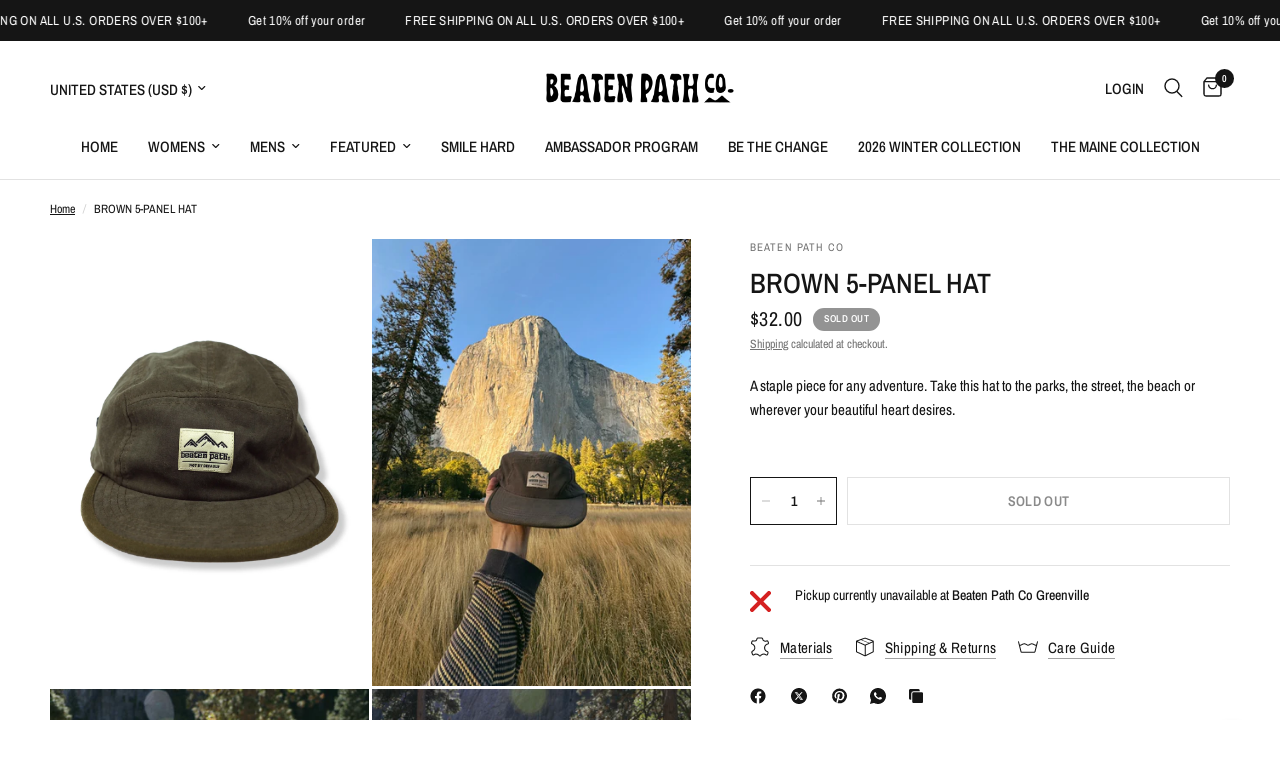

--- FILE ---
content_type: application/x-javascript
request_url: https://app.sealsubscriptions.com/shopify/public/status/shop/beatenpathco.myshopify.com.js?1768972040
body_size: -264
content:
var sealsubscriptions_settings_updated='1706592078c';